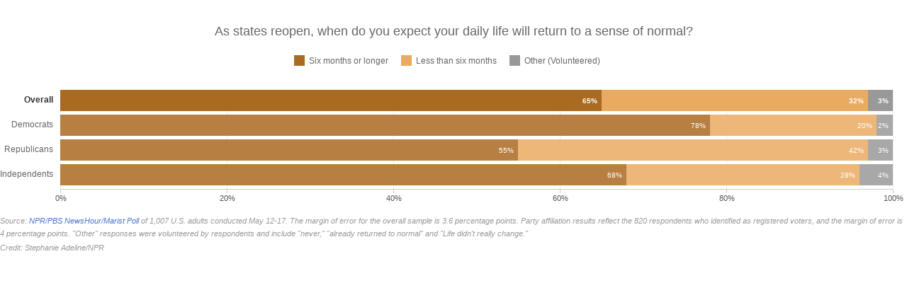

--- FILE ---
content_type: text/html
request_url: https://apps.npr.org/dailygraphics/graphics/marist-states-return-20200519/
body_size: 795
content:
<!doctype html>
<html lang="en">

<head>
    <meta charset="utf-8">
    <title>marist-states-return-20200519</title>
    <meta name="viewport" content="width=device-width">
    <meta name="robots" content="noindex" />
    <base target="_blank">
    <link rel="stylesheet" href="./graphic.css">
    <script>window.GOOGLE_ANALYTICS_ID = "UA-5828686-75";</script>
</head>
<body>

    
<h1>As states reopen, when do you expect your daily life will return to a sense of<span class="widont">&nbsp;</span>normal?</h1>




<div id="stacked-bar-chart" class="graphic" role="img"

>
    <img src="fallback.png" alt="" class="fallback" />
</div>



<div class="footer">
    <p>Source: <a href="http://maristpoll.marist.edu/?page_id=45299">NPR/PBS NewsHour/Marist Poll</a> of 1,007 U.S. adults conducted May 12-17. The margin of error for the overall sample is 3.6 percentage points. Party affiliation results reflect the 820 respondents who identified as registered voters, and the margin of error is 4 percentage points. "Other" responses were volunteered by respondents and include "never," "already returned to normal" and "Life didn't really change."</p>
    <p>Credit: Stephanie Adeline/NPR</p>
</div>

<script type="text/javascript">
    var DATA = [{"label":"Overall","Six months or longer":0.65,"Less than six months":0.32,"Other (Volunteered)":0.03},{"label":"Democrats","Six months or longer":0.78,"Less than six months":0.2,"Other (Volunteered)":0.02},{"label":"Republicans","Six months or longer":0.55,"Less than six months":0.42,"Other (Volunteered)":0.03},{"label":"Independents","Six months or longer":0.68,"Less than six months":0.28,"Other (Volunteered)":0.04}];
</script>

    <script src="./graphic.js"></script>
</body>
</html>


--- FILE ---
content_type: text/plain
request_url: https://www.google-analytics.com/j/collect?v=1&_v=j102&a=1084448379&t=pageview&_s=1&dl=https%3A%2F%2Fapps.npr.org%2Fdailygraphics%2Fgraphics%2Fmarist-states-return-20200519%2F&dp=%2Fdailygraphics%2Fgraphics%2Fmarist-states-return-20200519%2F&ul=en-us%40posix&dt=marist-states-return-20200519&sr=1280x720&vp=1280x720&_u=YEBAAEABAAAAACgAI~&jid=1939015824&gjid=1169085421&cid=249356139.1769867102&tid=UA-5828686-75&_gid=1939284346.1769867102&_r=1&_slc=1&cd1=&cd2=&cd3=&z=1492470181
body_size: -449
content:
2,cG-LLLW9F9XPC